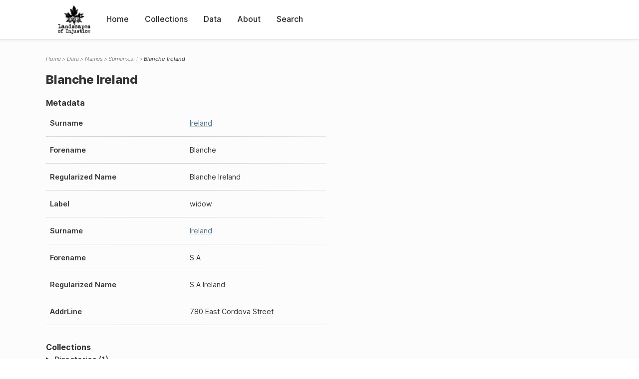

--- FILE ---
content_type: text/html; charset=UTF-8
request_url: https://loi.uvic.ca/archive/irel1.html
body_size: 11245
content:
<!DOCTYPE html><html xmlns="http://www.w3.org/1999/xhtml" id="irel1" lang="en" xml:lang="en"><head><meta http-equiv="Content-Type" content="text/html; charset=UTF-8"/><meta name="viewport" content="width=device-width, initial-scale=1"/><meta name="google" content="notranslate"/><title>Blanche Ireland</title><link rel="stylesheet" href="css/style.css"/><script src="js/loi.js"></script><script src="js/ux.js"></script><script src="js/staticTableSort.js"></script><script src="js/loi-media.js"></script><meta name="docTitle" class="staticSearch_docTitle globalMeta" content="Names: Blanche Ireland"/><meta class="staticSearch_desc globalMeta" name="Document Type" content="Names"/><meta class="staticSearch_desc personMeta casefileMeta" name="Sex" content="Female"/></head><body><div id="pageContainer"><header data-state="closed" id="headerTopNav"><nav id="topNav"><div id="topNavLogoContainer"><button class="topNavMobile topNavToggler"><span class="lineContainer"><span class="topNavTopBar"></span><span class="topNavBottomBar"></span></span></button><div id="topNavHeader"><a href="index.html" title="Go to home page"><img alt="Landscapes of Injustice" id="topNavLogo" src="images/navLogo.png"/></a></div></div><div id="navItemsWrapper"><div data-el="div" id="menuHeader"><div data-el="list"><div data-el="item"><a href="index.html" data-el="ref" data-target="index.xml">Home</a></div><div data-el="item"><a href="loiCollection.html" data-el="ref" data-target="loiCollection.xml">Collections</a></div><div data-el="item"><a href="loiData.html" data-el="ref" data-target="loiData.xml">Data</a></div><div data-el="item"><a href="loiAbout.html" data-el="ref" data-target="loiAbout.xml">About</a></div><div data-el="item"><a href="search.html" data-el="ref" data-target="search.xml">Search</a></div></div></div></div></nav></header><main class="loiDatasetNamesI loiDataNames singleCol"><header id="main_header"><ul class="breadcrumb"><li><a href="index.html">Home</a></li><li><a href="loiData.html">Data</a></li><li><a href="loiDataNames.html">Names</a></li><li><a href="loiDataNames_index_i.html">Surnames: I</a></li><li class="current">Blanche Ireland</li></ul><h1>Blanche Ireland</h1></header><article id="centerCol"><h2 class="sr-only">Blanche Ireland</h2><div id="text" data-el="text" class="loiDatasetNamesI loiDataNames"><div data-el="body"><div data-el="div" id="irel1_metadata"><h3 data-el="head">Metadata</h3><div class="tableContainer"><table data-el="table"><tbody><tr data-el="row"><td data-el="cell" data-role="label">Surname</td><td data-el="cell" data-role="data"><a href="loiDataNames_index_i.html#loiDataNames_index_i_ireland" data-el="ref" data-target="loiDataNames_index_i.xml#loiDataNames_index_i_ireland">Ireland</a></td></tr><tr data-el="row"><td data-el="cell" data-role="label">Forename</td><td data-el="cell" data-role="data">Blanche</td></tr><tr data-el="row"><td data-el="cell" data-role="label">Regularized Name</td><td data-el="cell" data-role="data">Blanche Ireland</td></tr><tr data-el="row"><td data-el="cell" data-role="label">Label</td><td data-el="cell" data-role="data">widow</td></tr><tr data-el="row"><td data-el="cell" data-role="label">Surname</td><td data-el="cell" data-role="data"><a href="loiDataNames_index_i.html#loiDataNames_index_i_ireland" data-el="ref" data-target="loiDataNames_index_i.xml#loiDataNames_index_i_ireland">Ireland</a></td></tr><tr data-el="row"><td data-el="cell" data-role="label">Forename</td><td data-el="cell" data-role="data">S A</td></tr><tr data-el="row"><td data-el="cell" data-role="label">Regularized Name</td><td data-el="cell" data-role="data">S A Ireland</td></tr><tr data-el="row"><td data-el="cell" data-role="label">AddrLine</td><td data-el="cell" data-role="data">
                        780 East Cordova Street</td></tr></tbody></table></div></div><div data-el="div" id="irel1_docsMentioned"><div data-el="div"><h4 data-el="head">Collections</h4><details data-el="div" data-n="1" data-type="details" id="irel1_loiCollectionDirectories"><summary>Directories (1)</summary><div data-el="list"><div data-el="item"><a href="bcyd_1941_person.html?ref=irel1" data-el="ref" data-target="bcyd_1941_person.xml">BC &amp; Yukon Directory 1941: Person Index of Powell Street Neighbourhood</a></div></div></details></div><div data-el="div"><h4 data-el="head">Data</h4><details data-el="div" data-n="2" data-type="details" id="irel1_loiDataVancouverStreets"><summary>Powell Street Neighbourhood Streets (1)</summary><div data-el="list"><div data-el="item"><a href="cord14_index.html?ref=irel1" data-el="ref" data-target="cord14_index.xml">Index for East Cordova Street</a></div></div></details></div></div><div data-el="div" id="irel1_sharedSurnames"><h3 data-el="head">Shared Surnames</h3><details data-el="div" data-type="details"><summary>Ireland</summary><div class="tableContainer"><table data-el="table" class="sortable"><thead><tr data-el="row" data-role="label"><th data-el="cell" data-col="1">Name</th><th data-el="cell" data-col="2">See also</th></tr></thead><tbody><tr data-el="row"><td data-el="cell" data-col="1" data-colType="string" data-sort="1"><a href="irel4.html" data-el="ref" data-target="irel4.xml" data-type="browseLink">Bert L Ireland</a></td><td data-el="cell" data-col="2" data-colType="string" data-sort="1"></td></tr><tr data-el="row"><td data-el="cell" data-col="1" data-colType="string" data-sort="2"><a href="irel8.html" data-el="ref" data-target="irel8.xml" data-type="browseLink">Bert L Ireland</a></td><td data-el="cell" data-col="2" data-colType="string" data-sort="2"></td></tr><tr data-el="row"><td data-el="cell" data-col="1" data-colType="string" data-sort="3"><a href="irel11.html" data-el="ref" data-target="irel11.xml" data-type="browseLink">Bertie Leslie Ireland</a></td><td data-el="cell" data-col="2" data-colType="string" data-sort="3"></td></tr><tr data-el="row"><td data-el="cell" data-col="1" data-colType="string" data-sort="5"><span data-el="ref" class="current" data-target="irel1.xml" data-type="browseLink">Blanche Ireland S A Ireland</span></td><td data-el="cell" data-col="2" data-colType="string" data-sort="4"></td></tr><tr data-el="row"><td data-el="cell" data-col="1" data-colType="string" data-sort="4"><a href="irel5.html" data-el="ref" data-target="irel5.xml" data-type="browseLink">Blanche Ireland</a></td><td data-el="cell" data-col="2" data-colType="string" data-sort="5"></td></tr><tr data-el="row"><td data-el="cell" data-col="1" data-colType="string" data-sort="6"><a href="irel12.html" data-el="ref" data-target="irel12.xml" data-type="browseLink">Blanche Orchard Ireland</a></td><td data-el="cell" data-col="2" data-colType="string" data-sort="6"></td></tr><tr data-el="row"><td data-el="cell" data-col="1" data-colType="string" data-sort="7"><a href="irel2.html" data-el="ref" data-target="irel2.xml" data-type="browseLink">Edwin G Ireland</a></td><td data-el="cell" data-col="2" data-colType="string" data-sort="7"></td></tr><tr data-el="row"><td data-el="cell" data-col="1" data-colType="string" data-sort="8"><a href="irel3.html" data-el="ref" data-target="irel3.xml" data-type="browseLink">Edwin G Ireland</a></td><td data-el="cell" data-col="2" data-colType="string" data-sort="8"></td></tr><tr data-el="row"><td data-el="cell" data-col="1" data-colType="string" data-sort="9"><a href="irel6.html" data-el="ref" data-target="irel6.xml" data-type="browseLink">Edwin G Ireland</a></td><td data-el="cell" data-col="2" data-colType="string" data-sort="9"></td></tr><tr data-el="row"><td data-el="cell" data-col="1" data-colType="string" data-sort="10"><a href="irel7.html" data-el="ref" data-target="irel7.xml" data-type="browseLink">Edwin G Ireland</a></td><td data-el="cell" data-col="2" data-colType="string" data-sort="10"></td></tr><tr data-el="row"><td data-el="cell" data-col="1" data-colType="string" data-sort="11"><a href="irel9.html" data-el="ref" data-target="irel9.xml" data-type="browseLink">Edwin G Ireland</a></td><td data-el="cell" data-col="2" data-colType="string" data-sort="13"><div data-el="list"><div data-el="item"><a href="loiDataNames_index_h.html#loiDataNames_index_h_howard" data-el="ref" data-target="loiDataNames_index_h.xml#loiDataNames_index_h_howard" data-type="title">T Howard</a></div></div></td></tr><tr data-el="row"><td data-el="cell" data-col="1" data-colType="string" data-sort="12"><a href="irel10.html" data-el="ref" data-target="irel10.xml" data-type="browseLink">Edwin George Ireland</a></td><td data-el="cell" data-col="2" data-colType="string" data-sort="11"></td></tr><tr data-el="row"><td data-el="cell" data-col="1" data-colType="string" data-sort="13"><a href="irel13.html" data-el="ref" data-target="irel13.xml" data-type="browseLink">Samuel Ireland</a></td><td data-el="cell" data-col="2" data-colType="string" data-sort="12"></td></tr></tbody></table></div></details></div></div></div><div id="appendix"><div data-el="div" id="appendix_terminology"><div data-el="div"><h2 data-el="head">Terminology</h2><div data-el="p">Readers of these historical materials will encounter derogatory references to Japanese Canadians and euphemisms used to obscure the intent and impacts of the internment and dispossession. While these are important realities of the history, the Landscapes of Injustice Research Collective urges users to carefully consider their own terminological choices in writing and speaking about this topic today as we confront past injustice. See our statement on terminology, and related sources <a href="terminology.html" data-el="ref" data-target="doc:terminology">here</a>.</div></div></div></div></article></main><div id="overlayTopNav" class="topNavToggler" data-state="closed"></div><div id="overlayModal" class="modalTogger" data-state="closed"></div><div id="overlayLeftNav" class="leftNavToggler" data-state="closed"></div><div id="popup"><div id="popupCloser"><button class="popupCloser modalToggler"><svg xmlns="http://www.w3.org/2000/svg" height="22" viewBox="0 0 38 38" width="22">
    <path d="M5.022.886L19.47 15.333 33.916.886a2 2 0 012.829 0l.903.903a2 2 0 010 2.829L23.201 19.065 37.648 33.51a2 2 0 010 2.829l-.903.904a2 2 0 01-2.829 0L19.47 22.797 5.022 37.244a2 2 0 01-2.828 0l-.904-.904a2 2 0 010-2.829l14.447-14.446L1.29 4.618a2 2 0 010-2.829l.904-.903a2 2 0 012.828 0z" fill-rule="evenodd"></path>
</svg></button></div><div id="popupContent"></div></div><footer><div id="footerContent"><p class="splashDescription">This research database provides access to records that document <br/>unjust and racist actions, statements, and terminology which may be upsetting. <br/>
            		Please take care when exploring this research database and the records provided. <br/>
            		For more, see our Terminology or our Privacy Policy pages in the About section of this site. 
             	</p><ul class="buildData"><li>Version: 1.25
</li><li>Last built: 2025-08-28T08:42:45.81137961-07:00 (revision 7008)</li></ul><a href="https://www.sshrc-crsh.gc.ca/"><img alt="Social Sciences and Humanities Research Council" id="sshrc" src="images/sshrcLogo.png"/></a><a href="https://www.hcmc.uvic.ca"><img alt="Humanities Computing Media Centre" id="hcmc" src="images/hcmcLogo.png"/></a></div></footer></div></body></html>